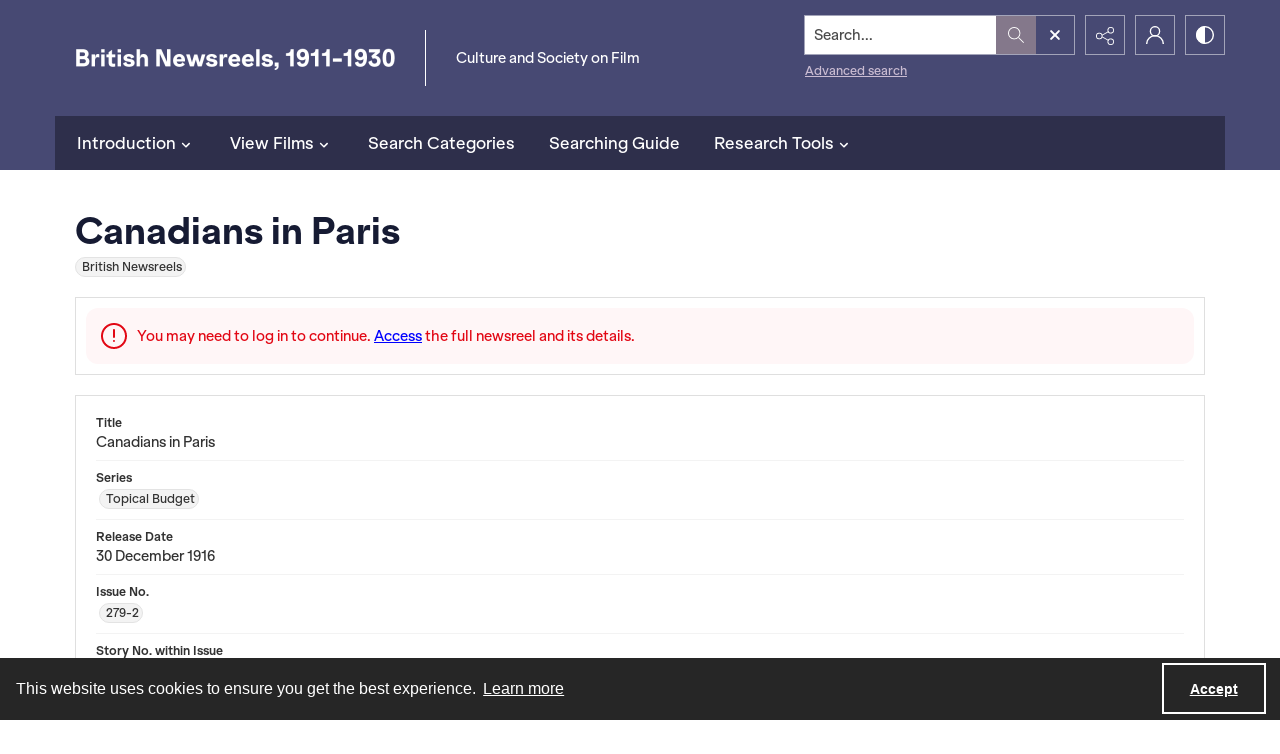

--- FILE ---
content_type: text/html; charset=utf-8
request_url: https://am-analytics.co.uk/Branding/BrandingConfig.ashx?orgId=-1&websiteUrl=www.britishnewsreels.amdigital.co.uk&_=1769437089294
body_size: 173
content:
{
    'enabled' : '',
    'brandingText' : '',
    'brandingImage' : ''
}